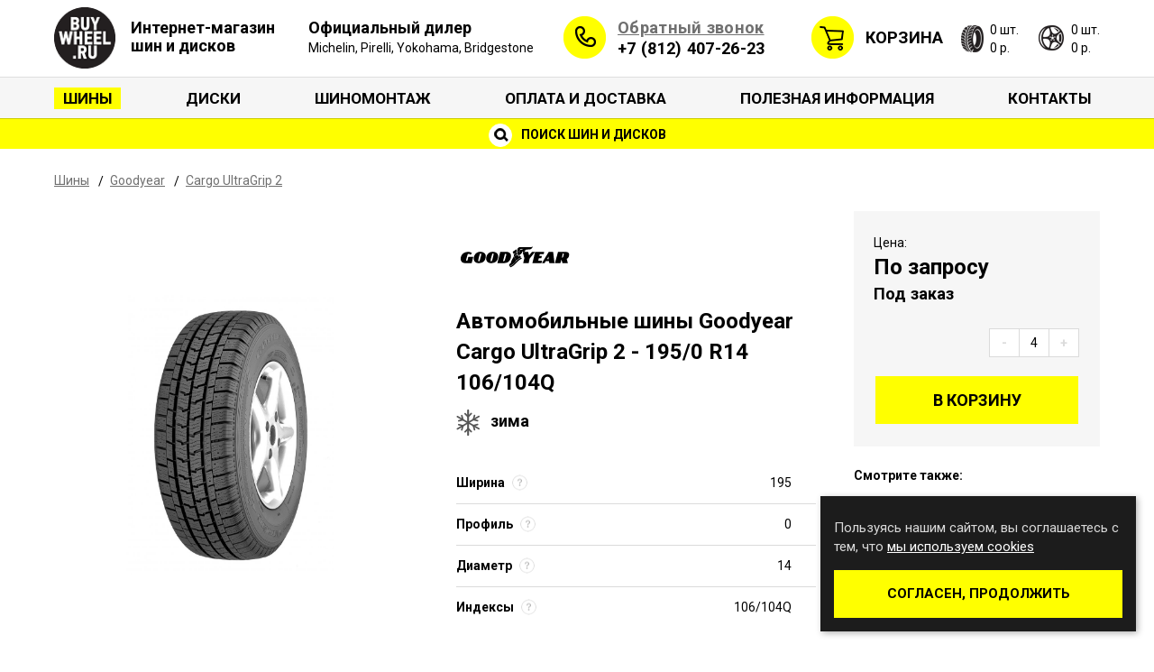

--- FILE ---
content_type: text/html; charset=UTF-8
request_url: https://www.buywheel.ru/tire/item/45313/
body_size: 10384
content:
<!DOCTYPE html>
<html lang="ru-RU">
<head>
	<meta charset="UTF-8">
	<title>Купить автомобильные шины Goodyear Cargo UltraGrip 2 - 195/0 R14 106/104Q, (зима) в Санкт-Петербурге, цена р.| BuyWheel.ru</title>

	<meta content="width=1160, initial-scale=0" name="viewport" />
	<link rel="stylesheet" href="https://www.buywheel.ru/wp-content/themes/buywheelru/style.css" type="text/css" media="screen" />
	<!--[if IE]>
	<script src="http://html5shiv.googlecode.com/svn/trunk/html5.js"></script>
	<![endif]-->
	<link href="https://fonts.googleapis.com/css?family=Roboto:400,400i,500,700,700i&amp;amp;subset=cyrillic" rel="stylesheet" type="text/css" />
	<link href="https://www.buywheel.ru/wp-content/themes/buywheelru/assets/css/styles.min.css?v=35" rel="stylesheet" type="text/css" />
	<script type="text/javascript">
        //<![CDATA[
        (function(w,d,u){w.readyQ=[];w.bindReadyQ=[];function p(x,y){if(x=="ready"){w.bindReadyQ.push(y);}else{w.readyQ.push(x);}};var a={ready:p,bind:p};w.$=w.jQuery=function(f){if(f===d||f===u){return a}else{p(f)}}})(window,document)
        //]]>
	</script>
	<link rel="shortcut icon" href="/favicon.ico" type="image/x-icon">
	<link rel="icon" href="/favicon.ico" type="image/x-icon">
	<link rel='dns-prefetch' href='//s.w.org' />
		<script type="text/javascript">
			window._wpemojiSettings = {"baseUrl":"https:\/\/s.w.org\/images\/core\/emoji\/2.4\/72x72\/","ext":".png","svgUrl":"https:\/\/s.w.org\/images\/core\/emoji\/2.4\/svg\/","svgExt":".svg","source":{"concatemoji":"https:\/\/www.buywheel.ru\/wp-includes\/js\/wp-emoji-release.min.js?ver=4.9.3"}};
			!function(a,b,c){function d(a,b){var c=String.fromCharCode;l.clearRect(0,0,k.width,k.height),l.fillText(c.apply(this,a),0,0);var d=k.toDataURL();l.clearRect(0,0,k.width,k.height),l.fillText(c.apply(this,b),0,0);var e=k.toDataURL();return d===e}function e(a){var b;if(!l||!l.fillText)return!1;switch(l.textBaseline="top",l.font="600 32px Arial",a){case"flag":return!(b=d([55356,56826,55356,56819],[55356,56826,8203,55356,56819]))&&(b=d([55356,57332,56128,56423,56128,56418,56128,56421,56128,56430,56128,56423,56128,56447],[55356,57332,8203,56128,56423,8203,56128,56418,8203,56128,56421,8203,56128,56430,8203,56128,56423,8203,56128,56447]),!b);case"emoji":return b=d([55357,56692,8205,9792,65039],[55357,56692,8203,9792,65039]),!b}return!1}function f(a){var c=b.createElement("script");c.src=a,c.defer=c.type="text/javascript",b.getElementsByTagName("head")[0].appendChild(c)}var g,h,i,j,k=b.createElement("canvas"),l=k.getContext&&k.getContext("2d");for(j=Array("flag","emoji"),c.supports={everything:!0,everythingExceptFlag:!0},i=0;i<j.length;i++)c.supports[j[i]]=e(j[i]),c.supports.everything=c.supports.everything&&c.supports[j[i]],"flag"!==j[i]&&(c.supports.everythingExceptFlag=c.supports.everythingExceptFlag&&c.supports[j[i]]);c.supports.everythingExceptFlag=c.supports.everythingExceptFlag&&!c.supports.flag,c.DOMReady=!1,c.readyCallback=function(){c.DOMReady=!0},c.supports.everything||(h=function(){c.readyCallback()},b.addEventListener?(b.addEventListener("DOMContentLoaded",h,!1),a.addEventListener("load",h,!1)):(a.attachEvent("onload",h),b.attachEvent("onreadystatechange",function(){"complete"===b.readyState&&c.readyCallback()})),g=c.source||{},g.concatemoji?f(g.concatemoji):g.wpemoji&&g.twemoji&&(f(g.twemoji),f(g.wpemoji)))}(window,document,window._wpemojiSettings);
		</script>
		<style type="text/css">
img.wp-smiley,
img.emoji {
	display: inline !important;
	border: none !important;
	box-shadow: none !important;
	height: 1em !important;
	width: 1em !important;
	margin: 0 .07em !important;
	vertical-align: -0.1em !important;
	background: none !important;
	padding: 0 !important;
}
</style>
<link rel='stylesheet' id='contact-form-7-css'  href='https://www.buywheel.ru/wp-content/plugins/contact-form-7/includes/css/styles.css?ver=5.0.3' type='text/css' media='all' />
<link rel='stylesheet' id='widgetopts-styles-css'  href='https://www.buywheel.ru/wp-content/plugins/widget-options/assets/css/widget-options.css' type='text/css' media='all' />
<script type='text/javascript' src='https://www.buywheel.ru/wp-includes/js/jquery/jquery.js?ver=1.12.4'></script>
<script type='text/javascript' src='https://www.buywheel.ru/wp-includes/js/jquery/jquery-migrate.min.js?ver=1.4.1'></script>
<link rel='https://api.w.org/' href='https://www.buywheel.ru/wp-json/' />
<link rel='shortlink' href='https://www.buywheel.ru/?p=23' />
<link rel="alternate" type="application/json+oembed" href="https://www.buywheel.ru/wp-json/oembed/1.0/embed?url=https%3A%2F%2Fwww.buywheel.ru%2Ftire%2F" />
<link rel="alternate" type="text/xml+oembed" href="https://www.buywheel.ru/wp-json/oembed/1.0/embed?url=https%3A%2F%2Fwww.buywheel.ru%2Ftire%2F&#038;format=xml" />

<!-- platinum seo pack 1.3.8 -->
<meta name="robots" content="index,follow" />
<!-- /platinum one seo pack -->

<!-- Facebook Pixel Code -->
<script type='text/javascript'>
!function(f,b,e,v,n,t,s){if(f.fbq)return;n=f.fbq=function(){n.callMethod?
n.callMethod.apply(n,arguments):n.queue.push(arguments)};if(!f._fbq)f._fbq=n;
n.push=n;n.loaded=!0;n.version='2.0';n.queue=[];t=b.createElement(e);t.async=!0;
t.src=v;s=b.getElementsByTagName(e)[0];s.parentNode.insertBefore(t,s)}(window,
document,'script','https://connect.facebook.net/en_US/fbevents.js');
</script>
<!-- End Facebook Pixel Code -->
<script type='text/javascript'>
  fbq('init', '2986459141394279', [], {
    "agent": "wordpress-4.9.3-1.7.25"
});
</script><script type='text/javascript'>
  fbq('track', 'PageView', []);
</script>
<!-- Facebook Pixel Code -->
<noscript>
<img height="1" width="1" style="display:none" alt="fbpx"
src="https://www.facebook.com/tr?id=2986459141394279&ev=PageView&noscript=1" />
</noscript>
<!-- End Facebook Pixel Code -->
<meta name="description" content="Купить автомобильные шины Goodyear Cargo UltraGrip 2 - 195/0 R14 106/104Q, (зима), в интернет-магазине BuyWheel.ru, цена р. Доставка по Санкт-Петербургу. Отправка ТК в регионы РФ, Казахстан и Беларусь. Звоните ☎ +7 (812) 407-26-23" /><meta name="keywords" content=" автомобильные шины Goodyear Cargo UltraGrip 2 -195/0 R14 106/104Q, (зима), цена, купить, оригинал, продажа, интернет магазин" />	<meta name="yandex-verification" content="7955726e56343cfe" />
	<link rel="canonical" href="https://www.buywheel.ru/tire/item/45313/" />
	</head>
<body itemscope itemtype="http://schema.org/WebPage" class="page-template page-template-page-catalog page-template-page-catalog-php page page-id-23 page-body page-header-search ">
<header class="page-header">
	<div class="page-header__wrapper container">
		<div class="header-logo">
			<a class="header-logo__link" href="/">
				<img alt="" class="header-logo__image" src="https://www.buywheel.ru/wp-content/themes/buywheelru/assets/images/image-logo.png" />
				<span class="header-logo__caption">Интернет-магазин шин и дисков</span>
			</a>
		</div>
		<a class="partner-status" href="/official-dealer/">
			<div class="partner-status__header">Официальный дилер</div>
			<div class="partner-status__brands">Michelin, Pirelli, Yokohama, Bridgestone</div>
		</a>
		<address class="header-address">
			<a class="header-callback__link" href="/callback/">Обратный звонок</a>
			<a href="tel:88124072623" class="header-address__phone">+7 (812) 407-26-23</a>
		</address>
		<div class="header-cart">
          <span class="header-cart__label">
            <a class="header-cart__link" href="/cart/">Корзина</a>
          </span>
						<div class="header-cart__tyres">
				<span class="header-cart__amount">0 шт.</span>
				<span class="header-cart__price">0 р.</span>
			</div>
			<div class="header-cart__discs">
				<span class="header-cart__amount">0 шт.</span>
				<span class="header-cart__price">0 р.</span>
			</div>
		</div>
	</div>
	<nav class="nav-menu-main"><div class="container"><ul class="menu-main"><li id="menu-item-608" class="menu-item menu-item-type-post_type menu-item-object-page current-menu-item page_item page-item-23 current_page_item menu-item-608"><a href="https://www.buywheel.ru/tire/">Шины</a></li>
<li id="menu-item-607" class="menu-item menu-item-type-post_type menu-item-object-page menu-item-607"><a href="https://www.buywheel.ru/disk/">Диски</a></li>
<li id="menu-item-1578" class="menu-item menu-item-type-post_type menu-item-object-page menu-item-1578"><a href="https://www.buywheel.ru/service/">Шиномонтаж</a></li>
<li id="menu-item-609" class="menu-item menu-item-type-post_type menu-item-object-page menu-item-609"><a href="https://www.buywheel.ru/expedition/">Оплата и доставка</a></li>
<li id="menu-item-618" class="menu-item menu-item-type-post_type menu-item-object-page menu-item-618"><a href="https://www.buywheel.ru/info/">Полезная информация</a></li>
<li id="menu-item-611" class="menu-item menu-item-type-post_type menu-item-object-page menu-item-611"><a href="https://www.buywheel.ru/contacts/">Контакты</a></li>
</ul></div></nav>		<div class="header-search">
		<a class="header-search__link" href="/found/">
			<i class="header-search__icon"></i>
			Поиск шин и дисков
		</a>
	</div>
	</header>
    <div class="page-content container">
	<ol class="breadcrumb" itemprop="breadcrumb" itemscope itemtype="http://schema.org/BreadcrumbList">
		<li class="breadcrumb__item" itemprop="itemListElement" itemscope itemtype="http://schema.org/ListItem">
			<a class="breadcrumb__link" href="/tire/" itemprop="item">
				<span itemprop="name">Шины</span>
			</a>
			<meta content="1" itemprop="position" />
		</li>
		<li class="breadcrumb__item" itemprop="itemListElement" itemscope itemtype="http://schema.org/ListItem">
			<a class="breadcrumb__link" href="/tire/goodyear/" itemprop="item">
				<span itemprop="name">Goodyear</span>
			</a>
			<meta content="2" itemprop="position" />
		</li>
		<li class="breadcrumb__item" itemprop="itemListElement" itemscope itemtype="http://schema.org/ListItem">
			<a class="breadcrumb__link" href="/tire/goodyear/cargo_ultragrip_2/" itemprop="item">
				<span itemprop="name">Cargo UltraGrip 2</span>
			</a>
			<meta content="3" itemprop="position" />
		</li>
	</ol>
    <script type="application/ld+json">{"@context":"http:\/\/schema.org","@type":"BreadcrumbList","itemListElement":[{"@type":"ListItem","position":1,"item":{"@id":"\/tire\/","name":"\u0428\u0438\u043d\u044b"}},{"@type":"ListItem","position":2,"item":{"@id":"\/tire\/goodyear\/","name":"Goodyear"}},{"@type":"ListItem","position":3,"item":{"@id":"\/tire\/goodyear\/cargo_ultragrip_2\/","name":"Cargo UltraGrip 2"}}]}</script>	<div itemscope itemtype="http://schema.org/Product">
		<meta itemprop="productID" content="45313">
		<meta itemprop="brand" content="Goodyear">
		<link itemprop="url" href="https://www.buywheel.ru/tire/item/45313/">
		<div class="product">
			<div class="product-data">
				<img alt="Goodyear" src="https://www.buywheel.ru/images/content_tirefirm/goodyear.gif" />
				<h1 class="product__title" itemprop="name">Автомобильные шины Goodyear Cargo UltraGrip 2 - 195/0 R14 106/104Q</h1>
                				<div class="tyre-season tyre-season_winter">зима</div>
                				<ul class="product-params">
					<li class="product-param">
							<span class="product-param__label">
								Ширина
																<span class="product-param__help" data-content="195 - ширина шины, измеряется в мм." data-placement="top"></span>
															</span>
						195					</li>
					<li class="product-param">
							<span class="product-param__label">
								Профиль
																<span class="product-param__help" data-content="Высота профиля составляет 0% от ширины и равна 0 мм" data-placement="top"></span>
															</span>
						0					</li>
					<li class="product-param">
							<span class="product-param__label">
								Диаметр
								<span class="product-param__help" data-content="Посадочный диаметр шины измеряется в дюймах и равен 14" data-placement="top"></span>
							</span>
						14					</li>
					<li class="product-param">
												<span class="product-param__label">
							Индексы
															<span class="product-param__help" data-trigger="focus" data-content="Индекс нагрузки, обозначенный цифрой 106/104 (950/900 кг на шину) на боковине, это предельно допустимая нагрузка на одну шину транспортного средства в снаряжённом состоянии.<br/><br/>Индекс скорости Q (160км/ч) обозначает рекомендованную производителем максимальную скорость движения для данной шины." data-placement="top"></span>
													</span>
												106/104Q					</li>
				</ul>
							</div>
			<div class="product-gallery">
								                				<img id="product-gallery__image" alt="автомобильные шины Goodyear Cargo UltraGrip 2 195/0 R14 106/104Q" title="автомобильные шины Goodyear Cargo UltraGrip 2 195/0 R14 106/104Q" class="product-gallery__image" src="https://www.buywheel.ru/images/content_tiretype/e88c5f29f6ed2aee022a9e0161fff4ef.jpg" itemprop="image" />
                			</div>
		</div>
		<div id="product-cart" class="product-cart" data-id="45313" data-type="tyre" data-price="По запросу">
			<div class="product-cart__content" itemprop="offers" itemscope itemtype="http://schema.org/Offer">
				<link itemprop="itemCondition" href="http://schema.org/NewCondition">
                					<link itemprop="availability" href="http://schema.org/PreOrder">
                				<div class="product-price">
					<div class="product-price__label">Цена:</div>
					<div class="product-price__value product-price__value_string">
						<span itemprop="price">По запросу</span>						<meta itemprop="priceCurrency" content="RUB" />
					</div>
					<div class="product-price__on-order">Под заказ</div>				</div>
				<div class="cart-controls">
					<button class="btn cart-controls__btn cart-controls__decrease">-</button>
					<input class="cart-controls__amount" type="text" value="4" />
					<button class="btn cart-controls__btn cart-controls__increase">+</button>
				</div>
								<a href="/cart/add/tyre/45313/4/" class="btn product-cart__btn-add">В корзину</a>
			</div>
						<div class="product-cart__footer">
				<p><strong>Смотрите также:</strong></p>
								<a target="_blank" href="/tire/goodyear/cargo_ultragrip_2/">Все модификации Goodyear Cargo UltraGrip 2</a>
				<br />
				<a target="_blank" href="/found/tire/?type=&shirina=195&profil=0&radius=14&sezon=зима&shipovka=нет&firm=5">Зимние шины без шипов Goodyear 195/0 R14</a>
				<br />
				<a target="_blank" href="/found/tire/?type=&shirina=195&profil=0&radius=14&sezon=зима&shipovka=нет">Все зимние шины без шипов 195/0 R14</a>
			</div>
					</div>
        		<div class="product-tabs">
			<ul class="tabs-nav" role="tablist">
				<li class="tabs-nav__item tabs-nav__item_active">
					<a class="tabs-nav__link" href="#tab-params">Характеристики</a>
				</li>
								<li class="tabs-nav__item">
					<a class="tabs-nav__link" href="#tab-model">Описание модели</a>
				</li>
							</ul>
			<div class="tabs-content">
				<div class="tab-pane tab-page_active" id="tab-params">
					<ul class="product-params product-params_detailed">
												<li class="product-param">
							<span class="product-param__label">Артикул</span>
							570113						</li>
												<li class="product-param">
							<span class="product-param__label">
								Ширина
																<span class="product-param__help" data-content="195 - ширина шины, измеряется в мм." data-placement="top"></span>
															</span>
							195						</li>
						<li class="product-param">
							<span class="product-param__label">
								Профиль
																<span class="product-param__help" data-content="Высота профиля составляет 0% от ширины и равна 0 мм" data-placement="top"></span>
															</span>
							0						</li>
						<li class="product-param">
							<span class="product-param__label">
								Диаметр
								<span class="product-param__help" data-content="Посадочный диаметр шины измеряется в дюймах и равен 14" data-placement="top"></span>
							</span>
							14						</li>
						<li class="product-param">
							<span class="product-param__label">
								Индексы
																<span class="product-param__help" data-trigger="focus" data-content="Индекс нагрузки, обозначенный цифрой 106/104 (950/900 кг на шину) на боковине, это предельно допустимая нагрузка на одну шину транспортного средства в снаряжённом состоянии.<br/><br/>Индекс скорости Q (160км/ч) обозначает рекомендованную производителем максимальную скорость движения для данной шины." data-placement="top"></span>
															</span>
							106/104Q						</li>
						<li class="product-param">
							<span class="product-param__label">Сезон</span>
							зима						</li>
					</ul>
					<ul class="product-params product-params_detailed">
												<li class="product-param">
							<span class="product-param__label">Тип шины</span>
							автомобильные шины						</li>
																		<li class="product-param">
							<span class="product-param__label">Ценовой сегмент</span>
							Премиум						</li>
																		<li class="product-param">
							<span class="product-param__label">Протектор</span>
							Симметричный						</li>
												<li class="product-param">
							<span class="product-param__label">Вес (примерный)</span>
							8 кг
						</li>
						<li class="product-param">
							<span class="product-param__label">Объем</span>
							0.02 м
							<sup>3</sup>
						</li>
					</ul>
									</div>
								<div class="tab-pane" id="tab-model" itemprop="description">
					Goodyear CARGO Ultra Grip 2 - высококлассная зимняя шина, предназначенная для микроавтобусов и легковых автомобилей. 
<br><br>
Уникальная резиновая смесь и необычный рисунок протектора Cargo Ultra Grip 2 позволяют использовать её в тяжелых условиях. В смесь специально добавляют кремнезем для улучшенного сцепления с мокрой или сухой поверхностью. Кремнезем обладает уникальными свойствами: обеспечивает устойчивость к пониженным температурам и увеличивает срок эксплуатации за счет своей гибкости. 
<br>Направленный рисунок протектора снижает риск аквапланирования и брызг за счет эффективной системы отвода слякоти и воды с поверхности шин. Полезная площадь внешнего края шины покрыта плотной, многофункциональной сетью канавок и вырезов, позволяющая получить надежный уровень тяги, который обеспечивает безопасность торможения на ледяной и снежной поверхности. Применяемые жесткие блоки протектора помогают улучшить сцепление и управляемость. Блоки, расположенные по краям, позволяют контролировать управление, даже при значительной скорости и на мокром дорожном покрытии. Использование данной модели позволяет экономить топливо за счет уменьшения сопротивления качению.
<br>В модели CARGO Ultragrip 2 применяется полностью плетеная стальная конструкция (технология Unisteel), которая увеличивает способность выдерживать большие нагрузки.
<br><br>
Вы можете заказать и купить шины Goodyear Cargo UltraGrip 2 в нашем интернет-магазине Buywheel.ru. Для этого нужно выбрать соответствующий типоразмер, нажать рядом с ним кнопку «в корзину» и оформить заказ. 				</div>
							</div>
		</div>
				</div>
    					</div>

	<footer class="page-footer">
		<div class="container">
			<div class="footer-logo">
				<a class="footer-logo__link" href="/">
					<img alt="" class="footer-logo__image" src="https://www.buywheel.ru/wp-content/themes/buywheelru/assets/images/image-logo.png" />
				</a>
			</div>
			<div class="footer-content">
                					<div class="footer-section">
						<div class="footer-section__title">Каталог</div><div class="menu-%d1%84%d1%83%d1%82%d0%b5%d1%80-%d0%ba%d0%b0%d1%82%d0%b0%d0%bb%d0%be%d0%b3-container"><ul id="menu-%d1%84%d1%83%d1%82%d0%b5%d1%80-%d0%ba%d0%b0%d1%82%d0%b0%d0%bb%d0%be%d0%b3" class="footer-menu"><li id="menu-item-617" class="menu-item menu-item-type-post_type menu-item-object-page current-menu-item page_item page-item-23 current_page_item menu-item-617"><a href="https://www.buywheel.ru/tire/">Шины</a></li>
<li id="menu-item-1114" class="menu-item menu-item-type-custom menu-item-object-custom menu-item-1114"><a href="https://www.buywheel.ru/found/tire/?sort_by=name&#038;sort_order=asc&#038;runflat=1&#038;shirina=&#038;profil=&#038;radius=&#038;sezon=&#038;shipovka=&#038;firm=">Шины RunFlat</a></li>
<li id="menu-item-616" class="menu-item menu-item-type-post_type menu-item-object-page menu-item-616"><a href="https://www.buywheel.ru/disk/">Диски</a></li>
<li id="menu-item-1009" class="menu-item menu-item-type-post_type menu-item-object-page menu-item-1009"><a href="https://www.buywheel.ru/slick_michelin/">Слики Michelin</a></li>
<li id="menu-item-1010" class="menu-item menu-item-type-post_type menu-item-object-page menu-item-1010"><a href="https://www.buywheel.ru/rally_tyres/">Мишлен Ралли Спорт</a></li>
</ul></div>																			<a href="?mobile_switch=mobile">Мобильная версия</a>
											</div>
				                					<div class="footer-section">
                        <div class="footer-section__title">Клиентам</div><div class="menu-%d1%84%d1%83%d1%82%d0%b5%d1%80-%d0%ba%d0%bb%d0%b8%d0%b5%d0%bd%d1%82%d0%b0%d0%bc-container"><ul id="menu-%d1%84%d1%83%d1%82%d0%b5%d1%80-%d0%ba%d0%bb%d0%b8%d0%b5%d0%bd%d1%82%d0%b0%d0%bc" class="footer-menu"><li id="menu-item-620" class="menu-item menu-item-type-post_type menu-item-object-page menu-item-620"><a href="https://www.buywheel.ru/expedition/">Оплата и доставка</a></li>
<li id="menu-item-1469" class="menu-item menu-item-type-post_type menu-item-object-page menu-item-1469"><a href="https://www.buywheel.ru/service/">Шиномонтаж</a></li>
<li id="menu-item-1012" class="menu-item menu-item-type-post_type menu-item-object-page menu-item-1012"><a href="https://www.buywheel.ru/about/">О компании</a></li>
<li id="menu-item-1011" class="menu-item menu-item-type-post_type menu-item-object-page menu-item-1011"><a href="https://www.buywheel.ru/contacts/">Контакты</a></li>
<li id="menu-item-2163" class="menu-item menu-item-type-post_type menu-item-object-page menu-item-2163"><a href="https://www.buywheel.ru/terms/">Пользовательское соглашение</a></li>
</ul></div>					</div>
                                					<div class="footer-section">
                        <div class="footer-section__title">Информация</div><div class="menu-%d1%84%d1%83%d1%82%d0%b5%d1%80-%d0%b8%d0%bd%d1%84%d0%be%d1%80%d0%bc%d0%b0%d1%86%d0%b8%d1%8f-container"><ul id="menu-%d1%84%d1%83%d1%82%d0%b5%d1%80-%d0%b8%d0%bd%d1%84%d0%be%d1%80%d0%bc%d0%b0%d1%86%d0%b8%d1%8f" class="footer-menu"><li id="menu-item-622" class="menu-item menu-item-type-post_type menu-item-object-page menu-item-622"><a href="https://www.buywheel.ru/sl/">Индексы скорости и нагрузки</a></li>
<li id="menu-item-623" class="menu-item menu-item-type-post_type menu-item-object-page menu-item-623"><a href="https://www.buywheel.ru/runflat/">Технология RunFlat</a></li>
<li id="menu-item-1751" class="menu-item menu-item-type-post_type menu-item-object-page menu-item-1751"><a href="https://www.buywheel.ru/warranty/">Расширенная гарантия</a></li>
<li id="menu-item-1013" class="menu-item menu-item-type-post_type menu-item-object-page menu-item-1013"><a href="https://www.buywheel.ru/info/">Прочее</a></li>
</ul></div>					</div>
                				<div class="footer-section footer-section_contacts">
					<div class="footer-section__title">Контакты</div>
					<div class="footer-section__content">
						<p>
							Пункт-выдачи заказов и офис:
							<br />
							Санкт-Петербург, наб. Обводного канала, д.136, к. 1, лит. Е
							<br />
							<a href="/contacts/">Карта проезда</a>
						</p>
						<p>
							<a href="tel:88004440735">&nbsp;&nbsp;8 (800) 444-07-35</a>
							<br/>
							<a href="tel:88124072623">+7 (812) 407-26-23</a>
						</p>
						<p>
							<a href="mailto:buy@buywheel.ru">buy@buywheel.ru</a>
						</p>
					</div>
				</div>
				<div class="footer-section">
					<div class="footer-section__content footer-section__content_labels">
						<img alt="" width="150" height="33" class="payment-cards-label" src="https://www.buywheel.ru/wp-content/themes/buywheelru/placeholders/image-payment.jpeg" />
						<a href="https://market.yandex.ru/business--buywheel/143316919?generalContext=t%3DshopInShop%3Bi%3D1%3Bbi%3D143316919%3B&rs=eJwz4v_EyMPBKLDwEKsEg8avQ6wAJbkEww%2C%2C&searchContext=sins_ctx" target="_blank"><img alt="" width="150" height="21" class="payment-cards-label" src="https://www.buywheel.ru/wp-content/themes/buywheelru/placeholders/yandex_market.png" /></a>
						<iframe src="https://yandex.ru/sprav/widget/rating-badge/189709493069" width="150" height="50" frameborder="0"></iframe>
					</div>
				</div>
			</div>
		</div>
		<div class="footer-bottom">
			<div class="footer-bottom__content">
				<div class="copyright">
					© 2009 - 2026 Buywheel.ru
					<br />
					<a href="http://gralice.ru/" target="_blank" title="Заказать разработку сайта в Санкт-Петербурге">Дизайн и разработка сайта</a> - веб-студия Gralice
				</div>
				<div class="licence">Информация указанная на сайте, не является публичной офертой, определяемой ст. 437 ГК РФ</div>
				<div class="footer-social">
					<a target="_blank" class="footer-social__link vk" href="https://vk.com/buywheel">vk.com</a>
					<a target="_blank" class="footer-social__link driver" href="https://www.drive2.ru/o/BuyWheel">driver2.ru</a>
				</div>
			</div>
		</div>
	</footer>
    		<div id="privacy-policy-popup" class="privacy-policy-popup">
			<div class="privacy-policy-popup__content">
				<p>Пользуясь нашим сайтом, вы соглашаетесь с тем, что <a href="/privacy-policy/">мы используем cookies</a></a></p>
				<button id="privacy-policy-accept" class="privacy-policy-popup__btn btn" type="button">Согласен, продолжить</button>
			</div>
		</div>
    	<script src="https://ajax.googleapis.com/ajax/libs/jquery/3.1.1/jquery.min.js"></script>
	<script>window.jQuery || document.write('<script src="https://www.buywheel.ru/wp-content/themes/buywheelru/assets/js/jquery.min.js"><\/script>')</script>
	<script src="https://www.buywheel.ru/wp-content/themes/buywheelru/assets/js/scripts.min.js?v=35"></script>
	<script type="text/javascript">
		//<![CDATA[
		(function($,d){$.each(readyQ,function(i,f){$(f)});$.each(bindReadyQ,function(i,f){$(d).bind("ready",f)})})(jQuery,document)

        // device detection
        if(/(android|bb\d+|meego).+mobile|avantgo|bada\/|blackberry|blazer|compal|elaine|fennec|hiptop|iemobile|ip(hone|od)|ipad|iris|kindle|Android|Silk|lge |maemo|midp|mmp|netfront|opera m(ob|in)i|palm( os)?|phone|p(ixi|re)\/|plucker|pocket|psp|series(4|6)0|symbian|treo|up\.(browser|link)|vodafone|wap|windows (ce|phone)|xda|xiino/i.test(navigator.userAgent)
            || /1207|6310|6590|3gso|4thp|50[1-6]i|770s|802s|a wa|abac|ac(er|oo|s\-)|ai(ko|rn)|al(av|ca|co)|amoi|an(ex|ny|yw)|aptu|ar(ch|go)|as(te|us)|attw|au(di|\-m|r |s )|avan|be(ck|ll|nq)|bi(lb|rd)|bl(ac|az)|br(e|v)w|bumb|bw\-(n|u)|c55\/|capi|ccwa|cdm\-|cell|chtm|cldc|cmd\-|co(mp|nd)|craw|da(it|ll|ng)|dbte|dc\-s|devi|dica|dmob|do(c|p)o|ds(12|\-d)|el(49|ai)|em(l2|ul)|er(ic|k0)|esl8|ez([4-7]0|os|wa|ze)|fetc|fly(\-|_)|g1 u|g560|gene|gf\-5|g\-mo|go(\.w|od)|gr(ad|un)|haie|hcit|hd\-(m|p|t)|hei\-|hi(pt|ta)|hp( i|ip)|hs\-c|ht(c(\-| |_|a|g|p|s|t)|tp)|hu(aw|tc)|i\-(20|go|ma)|i230|iac( |\-|\/)|ibro|idea|ig01|ikom|im1k|inno|ipaq|iris|ja(t|v)a|jbro|jemu|jigs|kddi|keji|kgt( |\/)|klon|kpt |kwc\-|kyo(c|k)|le(no|xi)|lg( g|\/(k|l|u)|50|54|\-[a-w])|libw|lynx|m1\-w|m3ga|m50\/|ma(te|ui|xo)|mc(01|21|ca)|m\-cr|me(rc|ri)|mi(o8|oa|ts)|mmef|mo(01|02|bi|de|do|t(\-| |o|v)|zz)|mt(50|p1|v )|mwbp|mywa|n10[0-2]|n20[2-3]|n30(0|2)|n50(0|2|5)|n7(0(0|1)|10)|ne((c|m)\-|on|tf|wf|wg|wt)|nok(6|i)|nzph|o2im|op(ti|wv)|oran|owg1|p800|pan(a|d|t)|pdxg|pg(13|\-([1-8]|c))|phil|pire|pl(ay|uc)|pn\-2|po(ck|rt|se)|prox|psio|pt\-g|qa\-a|qc(07|12|21|32|60|\-[2-7]|i\-)|qtek|r380|r600|raks|rim9|ro(ve|zo)|s55\/|sa(ge|ma|mm|ms|ny|va)|sc(01|h\-|oo|p\-)|sdk\/|se(c(\-|0|1)|47|mc|nd|ri)|sgh\-|shar|sie(\-|m)|sk\-0|sl(45|id)|sm(al|ar|b3|it|t5)|so(ft|ny)|sp(01|h\-|v\-|v )|sy(01|mb)|t2(18|50)|t6(00|10|18)|ta(gt|lk)|tcl\-|tdg\-|tel(i|m)|tim\-|t\-mo|to(pl|sh)|ts(70|m\-|m3|m5)|tx\-9|up(\.b|g1|si)|utst|v400|v750|veri|vi(rg|te)|vk(40|5[0-3]|\-v)|vm40|voda|vulc|vx(52|53|60|61|70|80|81|83|85|98)|w3c(\-| )|webc|whit|wi(g |nc|nw)|wmlb|wonu|x700|yas\-|your|zeto|zte\-/i.test(navigator.userAgent.substr(0,4))) {
			$('body').addClass('mobile-device');
		}
		//]]>
	</script>
    <!-- ngg_resource_manager_marker --><script type='text/javascript'>
/* <![CDATA[ */
var wpcf7 = {"apiSettings":{"root":"https:\/\/www.buywheel.ru\/wp-json\/contact-form-7\/v1","namespace":"contact-form-7\/v1"},"recaptcha":{"messages":{"empty":"\u041f\u043e\u0436\u0430\u043b\u0443\u0439\u0441\u0442\u0430, \u043f\u043e\u0434\u0442\u0432\u0435\u0440\u0434\u0438\u0442\u0435, \u0447\u0442\u043e \u0432\u044b \u043d\u0435 \u0440\u043e\u0431\u043e\u0442."}}};
/* ]]> */
</script>
<script type='text/javascript' src='https://www.buywheel.ru/wp-content/plugins/contact-form-7/includes/js/scripts.js?ver=5.0.3'></script>
<script type='text/javascript' src='https://www.buywheel.ru/wp-includes/js/wp-embed.min.js?ver=4.9.3'></script>

	<!-- Yandex.Metrika counter -->
	<script type="text/javascript" >
        (function(m,e,t,r,i,k,a){m[i]=m[i]||function(){(m[i].a=m[i].a||[]).push(arguments)};
            m[i].l=1*new Date();k=e.createElement(t),a=e.getElementsByTagName(t)[0],k.async=1,k.src=r,a.parentNode.insertBefore(k,a)})
        (window, document, "script", "https://mc.yandex.ru/metrika/tag.js", "ym");

        ym(24665513, "init", {
            clickmap:true,
            trackLinks:true,
            accurateTrackBounce:true,
            webvisor:true,
            ecommerce:"dataLayer"
        });
	</script>
	<noscript><div><img src="https://mc.yandex.ru/watch/24665513" style="position:absolute; left:-9999px;" alt="" /></div></noscript>
	<!-- /Yandex.Metrika counter -->


	<!-- Traffic tracking code -->
	<script type="text/javascript">
        (function(w, p) {
            var a, s;
            (w[p] = w[p] || []).push({
                counter_id: 369833216
            });
            a = document.createElement('script'); a.type = 'text/javascript'; a.async = true;
            a.src = ('https:' == document.location.protocol ? 'https://' : 'http://') + 'autocontext.begun.ru/analytics.js';
            s = document.getElementsByTagName('script')[0]; s.parentNode.insertBefore(a, s);
        })(window, 'begun_analytics_params');
	</script>
</body>
</html>
